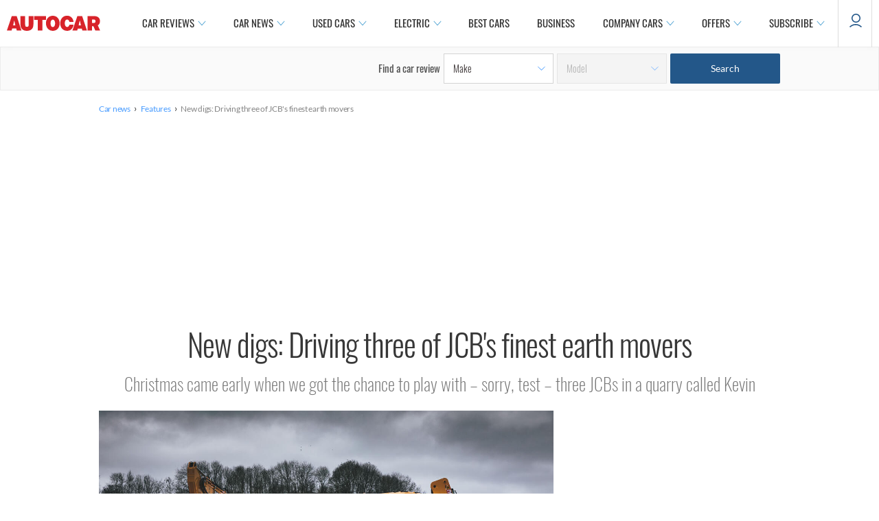

--- FILE ---
content_type: application/x-javascript
request_url: https://www.autocar.co.uk/sites/autocar.co.uk/modules/custom/autocar_newsletter/js/newsletter.js?t960xb
body_size: 187
content:
/**
 * @file
 */

(function ($, Drupal) {

  Drupal.ajax.prototype.commands.newsletterAfterAjax = function (ajax, response, status) {
    $('#edit-submit').prop('disabled', true);

    if (status === 'success') {
      if (response.hasOwnProperty('error')) {
        $('.signup-errors').empty().append(response.error);
        $('#edit-email').addClass('has-error');
        $('#newsletter-signup-form').addClass('has-error');
      }
      else {
        $('.signup-errors').empty();
        $('#edit-email').removeClass('has-error');
        $('#newsletter-signup-form').removeClass('has-error');
        $('#signup-replace').empty().append(response.markup);
      }
      $('#edit-submit').prop('disabled', false);
    }
    else {
      $('.signup-errors').empty().append('Something went wrong, please try it again later');
    }
  }

})(jQuery, Drupal);


--- FILE ---
content_type: image/svg+xml
request_url: https://images.cdn.autocar.co.uk/sites/autocar.co.uk/themes/custom/autocar/images/autocar_logo.svg
body_size: 804
content:
<?xml version="1.0" encoding="utf-8"?>
<!-- Generator: Adobe Illustrator 21.1.0, SVG Export Plug-In . SVG Version: 6.00 Build 0)  -->
<svg version="1.1" id="Layer_1" xmlns="http://www.w3.org/2000/svg" xmlns:xlink="http://www.w3.org/1999/xlink" x="0px" y="0px"
	 viewBox="0 0 150 24" style="enable-background:new 0 0 150 24;" xml:space="preserve">
<style type="text/css">
	.st0{fill:#D8232A;}
</style>
<polyline id="Fill-4" class="st0" points="49.5,23.3 49.5,6.6 43.7,6.6 43.7,0.5 62.9,0.5 62.9,6.6 57,6.6 57,23.3 49.5,23.3 "/>
<path id="Fill-5" class="st0" d="M121.3,23.3l-0.9-3.2h-6.5l-0.9,3.2h-7.7l7.9-22.7h7.8l7.7,22.7H121.3z M119,15.1l-1.7-7.3H117
	l-1.7,7.3H119L119,15.1z"/>
<path id="Fill-6" class="st0" d="M15.9,23.3L15,20H8.5l-0.9,3.2H0L7.9,0.5h7.8l7.7,22.7H15.9z M13.6,15.1l-1.7-7.3h-0.2L10,15.1
	H13.6L13.6,15.1z"/>
<path id="Fill-7" class="st0" d="M73.8,23.7c-3,0-5.8-1.1-7.8-3.2c-2.1-2.2-3.2-5.2-3.2-8.7c0-3.5,1.1-6.5,3.2-8.7
	C68,1.1,70.7,0,73.8,0c3,0,5.8,1.1,7.8,3.2c2.1,2.2,3.2,5.2,3.2,8.7c0,3.5-1.1,6.5-3.2,8.7C79.6,22.6,76.8,23.7,73.8,23.7 M73.8,6
	c-2.2,0-3.7,2.4-3.7,5.9s1.5,5.9,3.7,5.9c2.2,0,3.7-2.4,3.7-5.9S75.9,6,73.8,6"/>
<path id="Fill-8" class="st0" d="M96.7,23.7c-3,0-5.8-1.1-7.8-3.2c-2.1-2.2-3.2-5.2-3.2-8.7c0-3.5,1.1-6.5,3.2-8.7
	c2-2.1,4.8-3.2,7.8-3.2c2.7,0,5.1,0.9,6.9,2.5c1.9,1.7,3.1,4.1,3.5,7l0,0.3h-6.6l0-0.2c-0.5-2.3-2-3.6-3.8-3.6
	c-2.2,0-3.7,2.4-3.7,5.9s1.5,5.9,3.7,5.9c1.8,0,3.2-1.4,3.8-3.6l0-0.2h6.6l0,0.3c-0.4,2.9-1.6,5.3-3.5,7
	C101.8,22.9,99.4,23.7,96.7,23.7"/>
<path id="Fill-9" class="st0" d="M32.2,23.7c-3,0-5.6-0.8-7.3-2.3c-2-1.7-3.1-4.4-3.1-7.8V0.5h7.5v11.7c0,4.1,0.6,5.2,2.9,5.2
	c2.3,0,2.9-1.1,2.9-5.2V0.5h7.5v13.1c0,3.5-1,6.1-3.1,7.8C37.8,22.9,35.3,23.7,32.2,23.7"/>
<path id="Fill-10" class="st0" d="M142.1,23.3l-3-6.8h-2.2v6.8h-7.4V0.5H140c8.4,0,9.6,5.1,9.6,8.1c0,2.8-1.3,5.2-3.5,6.5l3.7,8.1
	H142.1z M138.9,11.4c2.5,0,3.5-0.8,3.5-2.8c0-1.9-1.1-2.8-3.5-2.8h-2v5.5H138.9L138.9,11.4z"/>
</svg>


--- FILE ---
content_type: image/svg+xml
request_url: https://www.autocar.co.uk/sites/autocar.co.uk/modules/custom/autocar_footer/images/facebook.svg
body_size: 363
content:
<?xml version="1.0" encoding="utf-8"?>
<!-- Generator: Adobe Illustrator 18.1.1, SVG Export Plug-In . SVG Version: 6.00 Build 0)  -->
<svg version="1.1" id="facebook" xmlns="http://www.w3.org/2000/svg" xmlns:xlink="http://www.w3.org/1999/xlink" x="0px" y="0px"
	 viewBox="0 0 54 100" enable-background="new 0 0 54 100" xml:space="preserve">
<title>icons/system/basic/arrow-down/black</title>
<desc>Created with Sketch.</desc>
<g>
	<defs>
		<rect id="SVGID_1_" x="-2735.1" y="-421.2" width="4721" height="1859"/>
	</defs>
	<clipPath id="SVGID_2_">
		<use xlink:href="#SVGID_1_"  overflow="visible"/>
	</clipPath>
</g>
<path d="M47.3,16.7H54V0c0,0-6.9,0-13.4,0C26.9,0,17,8.1,17,23.3v13.3H0.2v16.7H17V100h20.2V53.3h13.4L54,36.7l-16.8,0V23.3
	C37.2,18.2,39.8,16.7,47.3,16.7z"/>
</svg>
